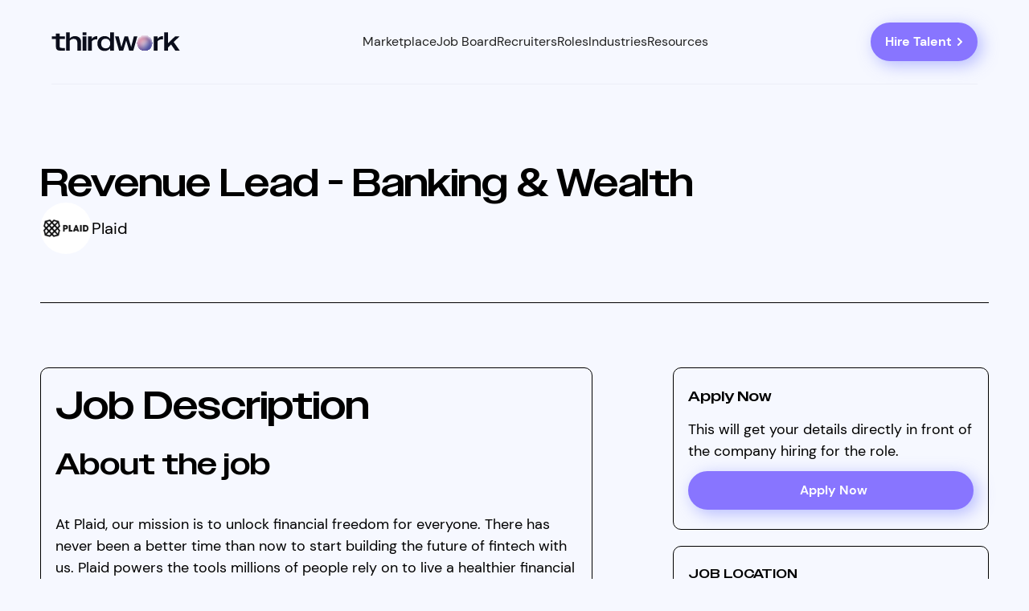

--- FILE ---
content_type: text/html
request_url: https://www.thirdwork.xyz/job/revenue-lead---banking-wealth
body_size: 11828
content:
<!DOCTYPE html><!-- This site was created in Webflow. https://webflow.com --><!-- Last Published: Fri Jan 02 2026 14:32:50 GMT+0000 (Coordinated Universal Time) --><html data-wf-domain="www.thirdwork.xyz" data-wf-page="643db5922af8e24c1cd83742" data-wf-site="6356a83c58b6c26e0bedefc1" lang="en" data-wf-collection="643db5922af8e27ae3d836fb" data-wf-item-slug="revenue-lead---banking-wealth"><head><meta charset="utf-8"/><title>Revenue Lead - Banking &amp; Wealth at Plaid - Thirdwork</title><meta content="About the job At Plaid, our mission is to unlock financial freedom for everyone. There has never been a better time than now to start building the future of fintech with us. Plaid powers the tools millions of people rely on to live a healthier financial life. We work with thousands of companies like Venmo, SoFi, and Betterment, several of the Fortune 500, and many of the largest banks to make it easy for people to connect their financial accounts to the apps and services they want to use. Plaid’s network covers 12,000 financial institutions across the US, Canada, UK and Europe. Founded in 2013, the company is headquartered in San Francisco with offices in New York, Washington D.C., London and Amsterdam. The Revenue team at Plaid combines deep technical, product, and industry knowledge to help our customers build and scale applications that help consumers lead healthier financial lives. Plaid is looking for a Revenue Leader to oversee the Banking and Wealth vertical. This person will lead the team responsible for managing and growing Plaid’s Banking and Wealth customers. As a member of the Revenue leadership team, this person will play a key role in developing net new revenue, defining the Account Management strategy, cultivating relationships with key executive stakeholders across Plaid’s largest customers, and executing on expansion opportunities that drive meaningful revenue growth for the company. Responsibilities - Develop and execute a compelling revenue strategy that drives success for Plaid and our customers long term. - Drive meaningful revenue growth, uncover opportunities across Plaid’s existing customer base, and develop net new opportunities. - Grow, develop, and lead a team of world-class sellers and account managers. - Developing strategic relationships with founders and executives of Plaid’s largest and most strategic customers. - Deliver world-class results, while continuously challenging the ambitions of yourself and your team. Qualifications - 15+ years of experience managing and growing top performing sales teams AND account managers in a Fintech or SaaS environment. - Deep experience selling into Banking and Wealth customers. - Track record of successfully leading and scaling top performing customer and revenue focused teams. - Strong people manager, coach, and mentor who is able to guide the team in developing consultative account management and sales skills. - Deep experience in pipeline management and successful execution against significant revenue targets involving large and complex customers. - Strong relationship skills, high EQ, and a long term, partnership-oriented mindset. - Demonstrated ability to communicate, present and influence credibly and effectively across all levels of the organization. - Passion for Plaid’s mission and the inclusive financial ecosystem our customers are building towards. $138,240 - $257,580 a year Target base salary for this role is between $138,240 and $257,580 per year. Additional compensation in the form(s) of equity and/or commission are dependent on the position offered. Plaid provides a comprehensive benefit plan, including medical, dental, vision, and 401(k). Pay is based on factors such as (but not limited to) scope and responsibilities of the position, candidate&#x27;s work experience and skillset, and location. Pay and benefits are subject to change at any time, consistent with the terms of any applicable compensation or benefit plans Our mission at Plaid is to unlock financial freedom for everyone. To support that mission, we seek to build a diverse team of driven individuals who care deeply about making the financial ecosystem more equitable. We recognize that strong qualifications can come from both prior work experiences and lived experiences. We encourage you to apply to a role even if your experience doesn&#x27;t fully match the job description. We are always looking for team members that will bring something unique to Plaid!" name="description"/><meta content="Revenue Lead - Banking &amp; Wealth at Plaid - Thirdwork" property="og:title"/><meta content="About the job At Plaid, our mission is to unlock financial freedom for everyone. There has never been a better time than now to start building the future of fintech with us. Plaid powers the tools millions of people rely on to live a healthier financial life. We work with thousands of companies like Venmo, SoFi, and Betterment, several of the Fortune 500, and many of the largest banks to make it easy for people to connect their financial accounts to the apps and services they want to use. Plaid’s network covers 12,000 financial institutions across the US, Canada, UK and Europe. Founded in 2013, the company is headquartered in San Francisco with offices in New York, Washington D.C., London and Amsterdam. The Revenue team at Plaid combines deep technical, product, and industry knowledge to help our customers build and scale applications that help consumers lead healthier financial lives. Plaid is looking for a Revenue Leader to oversee the Banking and Wealth vertical. This person will lead the team responsible for managing and growing Plaid’s Banking and Wealth customers. As a member of the Revenue leadership team, this person will play a key role in developing net new revenue, defining the Account Management strategy, cultivating relationships with key executive stakeholders across Plaid’s largest customers, and executing on expansion opportunities that drive meaningful revenue growth for the company. Responsibilities - Develop and execute a compelling revenue strategy that drives success for Plaid and our customers long term. - Drive meaningful revenue growth, uncover opportunities across Plaid’s existing customer base, and develop net new opportunities. - Grow, develop, and lead a team of world-class sellers and account managers. - Developing strategic relationships with founders and executives of Plaid’s largest and most strategic customers. - Deliver world-class results, while continuously challenging the ambitions of yourself and your team. Qualifications - 15+ years of experience managing and growing top performing sales teams AND account managers in a Fintech or SaaS environment. - Deep experience selling into Banking and Wealth customers. - Track record of successfully leading and scaling top performing customer and revenue focused teams. - Strong people manager, coach, and mentor who is able to guide the team in developing consultative account management and sales skills. - Deep experience in pipeline management and successful execution against significant revenue targets involving large and complex customers. - Strong relationship skills, high EQ, and a long term, partnership-oriented mindset. - Demonstrated ability to communicate, present and influence credibly and effectively across all levels of the organization. - Passion for Plaid’s mission and the inclusive financial ecosystem our customers are building towards. $138,240 - $257,580 a year Target base salary for this role is between $138,240 and $257,580 per year. Additional compensation in the form(s) of equity and/or commission are dependent on the position offered. Plaid provides a comprehensive benefit plan, including medical, dental, vision, and 401(k). Pay is based on factors such as (but not limited to) scope and responsibilities of the position, candidate&#x27;s work experience and skillset, and location. Pay and benefits are subject to change at any time, consistent with the terms of any applicable compensation or benefit plans Our mission at Plaid is to unlock financial freedom for everyone. To support that mission, we seek to build a diverse team of driven individuals who care deeply about making the financial ecosystem more equitable. We recognize that strong qualifications can come from both prior work experiences and lived experiences. We encourage you to apply to a role even if your experience doesn&#x27;t fully match the job description. We are always looking for team members that will bring something unique to Plaid!" property="og:description"/><meta content="https://cdn.prod.website-files.com/63610769a12ca8b167ecebcf/67a0ca918a93c5d71d06a926_bZYHOTZIP8lxhzMUldG5QY2y2kQvmzWsw2tIW7b3ShM.png" property="og:image"/><meta content="Revenue Lead - Banking &amp; Wealth at Plaid - Thirdwork" property="twitter:title"/><meta content="About the job At Plaid, our mission is to unlock financial freedom for everyone. There has never been a better time than now to start building the future of fintech with us. Plaid powers the tools millions of people rely on to live a healthier financial life. We work with thousands of companies like Venmo, SoFi, and Betterment, several of the Fortune 500, and many of the largest banks to make it easy for people to connect their financial accounts to the apps and services they want to use. Plaid’s network covers 12,000 financial institutions across the US, Canada, UK and Europe. Founded in 2013, the company is headquartered in San Francisco with offices in New York, Washington D.C., London and Amsterdam. The Revenue team at Plaid combines deep technical, product, and industry knowledge to help our customers build and scale applications that help consumers lead healthier financial lives. Plaid is looking for a Revenue Leader to oversee the Banking and Wealth vertical. This person will lead the team responsible for managing and growing Plaid’s Banking and Wealth customers. As a member of the Revenue leadership team, this person will play a key role in developing net new revenue, defining the Account Management strategy, cultivating relationships with key executive stakeholders across Plaid’s largest customers, and executing on expansion opportunities that drive meaningful revenue growth for the company. Responsibilities - Develop and execute a compelling revenue strategy that drives success for Plaid and our customers long term. - Drive meaningful revenue growth, uncover opportunities across Plaid’s existing customer base, and develop net new opportunities. - Grow, develop, and lead a team of world-class sellers and account managers. - Developing strategic relationships with founders and executives of Plaid’s largest and most strategic customers. - Deliver world-class results, while continuously challenging the ambitions of yourself and your team. Qualifications - 15+ years of experience managing and growing top performing sales teams AND account managers in a Fintech or SaaS environment. - Deep experience selling into Banking and Wealth customers. - Track record of successfully leading and scaling top performing customer and revenue focused teams. - Strong people manager, coach, and mentor who is able to guide the team in developing consultative account management and sales skills. - Deep experience in pipeline management and successful execution against significant revenue targets involving large and complex customers. - Strong relationship skills, high EQ, and a long term, partnership-oriented mindset. - Demonstrated ability to communicate, present and influence credibly and effectively across all levels of the organization. - Passion for Plaid’s mission and the inclusive financial ecosystem our customers are building towards. $138,240 - $257,580 a year Target base salary for this role is between $138,240 and $257,580 per year. Additional compensation in the form(s) of equity and/or commission are dependent on the position offered. Plaid provides a comprehensive benefit plan, including medical, dental, vision, and 401(k). Pay is based on factors such as (but not limited to) scope and responsibilities of the position, candidate&#x27;s work experience and skillset, and location. Pay and benefits are subject to change at any time, consistent with the terms of any applicable compensation or benefit plans Our mission at Plaid is to unlock financial freedom for everyone. To support that mission, we seek to build a diverse team of driven individuals who care deeply about making the financial ecosystem more equitable. We recognize that strong qualifications can come from both prior work experiences and lived experiences. We encourage you to apply to a role even if your experience doesn&#x27;t fully match the job description. We are always looking for team members that will bring something unique to Plaid!" property="twitter:description"/><meta content="https://cdn.prod.website-files.com/63610769a12ca8b167ecebcf/67a0ca918a93c5d71d06a926_bZYHOTZIP8lxhzMUldG5QY2y2kQvmzWsw2tIW7b3ShM.png" property="twitter:image"/><meta property="og:type" content="website"/><meta content="summary_large_image" name="twitter:card"/><meta content="width=device-width, initial-scale=1" name="viewport"/><meta content="Webflow" name="generator"/><link href="https://cdn.prod.website-files.com/6356a83c58b6c26e0bedefc1/css/thirdwork-new.webflow.shared.d65ee3752.css" rel="stylesheet" type="text/css"/><link href="https://fonts.googleapis.com" rel="preconnect"/><link href="https://fonts.gstatic.com" rel="preconnect" crossorigin="anonymous"/><script src="https://ajax.googleapis.com/ajax/libs/webfont/1.6.26/webfont.js" type="text/javascript"></script><script type="text/javascript">WebFont.load({  google: {    families: ["Inconsolata:400,700","Open Sans:300,300italic,400,400italic,600,600italic,700,700italic,800,800italic"]  }});</script><script src="https://use.typekit.net/aee6ccw.js" type="text/javascript"></script><script type="text/javascript">try{Typekit.load();}catch(e){}</script><script type="text/javascript">!function(o,c){var n=c.documentElement,t=" w-mod-";n.className+=t+"js",("ontouchstart"in o||o.DocumentTouch&&c instanceof DocumentTouch)&&(n.className+=t+"touch")}(window,document);</script><link href="https://cdn.prod.website-files.com/6356a83c58b6c26e0bedefc1/6365651e029f862bdee38c86_favicon.png" rel="shortcut icon" type="image/x-icon"/><link href="https://cdn.prod.website-files.com/6356a83c58b6c26e0bedefc1/63656523029f86e104e38c92_social.png" rel="apple-touch-icon"/><link href="https://www.thirdwork.xyz/job/revenue-lead---banking-wealth" rel="canonical"/><!-- Google tag (gtag.js) -->
<script async src="https://www.googletagmanager.com/gtag/js?id=G-QKZWS8RSHB"></script>
<script>
  window.dataLayer = window.dataLayer || [];
  function gtag(){dataLayer.push(arguments);}
  gtag('js', new Date());

  gtag('config', 'G-QKZWS8RSHB');
</script>

<!-- Please keep this css code to improve the font quality-->
<style>
  * {
  -webkit-font-smoothing: antialiased;
  -moz-osx-font-smoothing: grayscale;
}
</style>

<script type="application/ld+json">
{
  "@context": "https://schema.org/",
  "@type": "WebSite",
  "name": "Thirdwork: Freelance Talent For The Best Crypto Startups",
  "url": "https://www.thirdwork.xyz/",
  "image": "https://cdn.prod.website-files.com/6356a83c58b6c26e0bedefc1/635f9ae8f95dcc19833e3253_logo-thirdwork.svg"
}
</script>

<meta name="keywords" content="
thirdwork, crypto jobs, web3 jobs, blockchain jobs, cryptocurrency jobs, blockchain developer jobs, top web3 companies, crypto job board, fintech jobs, fintech hire, crypto hire, best web3 companies, web3 logo, web3 design
">

</head><body><div class="page-wrapper"><div class="global"><div class="global-styles w-embed"><style>

  /* ///////////////////// START OF GLOBAL EDITS ///////////////////// */
  main:focus-visible {
    outline: -webkit-focus-ring-color auto 0px;
  }

  * {
    -webkit-font-smoothing: antialiased;
    -moz-osx-font-smoothing: grayscale;
  }

  html{
    font-size: 62.5%;
  }

  /* --- Font Smoothing --- */
  body {
    -moz-osx-font-smoothing: grayscale;
    -webkit-font-smoothing: antialiased;
  }


  /* Make sure containers never lose their center alignment*/
  .container-medium, .container-small, .container-large {
    margin-right: auto !important;
    margin-left: auto !important;
  }

  /* --- Links --- */
  a:hover .link-arrow{
    transform: translateX(0.25rem);
  }  
  a:hover .link-image{
    transform : scale(1.05);
  }
  a:hover .link-line{
    width: 100%;
  }


  /* --- Rich Text --- */
  /* Get rid of top margin on first element in any rich text element */
  .w-richtext > :not(div):first-child, .w-richtext > div:first-child > :first-child {
    margin-top: 0 !important;
  }

  /* Get rid of bottom margin on last element in any rich text element */
  .w-richtext>:last-child, .w-richtext ol li:last-child, .w-richtext ul li:last-child {
    margin-bottom: 0 !important;
  }
  .text-rich-text li::marker{
    color: #006dff
  }
  .text-rich-headings strong{
    font-family: freight-display-pro;
    font-size: 1.22em;
    line-height: 1;
    font-weight: 400;
  }

  /* --- Inherit --- */
  a,
  .w-input,
  .w-select {
    color: inherit;
    text-decoration: inherit;
    font-size: inherit;
  }
  .form-radio-label{
    font-size: inherit;
    font-weight: inherit;
  }

  /* Background Color Inherit */
  .link-line{
    background-color: currentColor
  }

  /*Reset selects, buttons, and links styles*/
  .w-input, .w-select, a {
    color: inherit;
    text-decoration: inherit;
    font-size: inherit;
  }

  /* --- Prevent --- */
  /* Prevent all click and hover interaction with an element */
  .pointer-events-off {
    pointer-events: none;
  }

  /* Enables all click and hover interaction with an element */
  .pointer-events-on {
    pointer-events: auto;
  }

  /* Extra */
  .div-square::after {
    content: "";
    display: block;
    padding-bottom: 100%;
  }

  /*Apply "..." after 3 lines of text */
  .text-style-3lines {
    display: -webkit-box;
    overflow: hidden;
    -webkit-line-clamp: 3;
    -webkit-box-orient: vertical;
  }

  /* Apply "..." after 2 lines of text */
  .text-style-2lines {
    display: -webkit-box;
    overflow: hidden;
    -webkit-line-clamp: 2;
    -webkit-box-orient: vertical;
  }
  /* Apply "..." at 100% width */
  .truncate-width { 
    width: 100%; 
    white-space: nowrap; 
    overflow: hidden; 
    text-overflow: ellipsis; 
  }

  /* Removes native scrollbar */
  .no-scrollbar {
    -ms-overflow-style: none;  
    overflow: -moz-scrollbars-none;  
  }

  .no-scrollbar::-webkit-scrollbar {
    display: none;
  }

  /* Adds inline flex display */
  .display-inlineflex {
    display: inline-flex;
  }

  /* --- These classes are never overwritten --- */
  .hide {
    display: none !important;
  }

  @media screen and (max-width: 991px), 
    @media screen and (max-width: 767px), 
    @media screen and (max-width: 479px){
      .hide, .hide-tablet{
        display: none !important;
      }
  }

  @media screen and (max-width: 767px){
    .hide-mobile-landscape{
      display: none !important;
    }
  }

  @media screen and (max-width: 479px){
    .hide-mobile{
      display: none !important;
    }
  }
  /* ///////////////////// END OF GLOBAL EDITS ///////////////////// */

  /* ///////////////////// START OF SPACINGS ///////////////////// */
  .margin-0 {
    margin: 0rem !important;
  }

  .padding-0 {
    padding: 0rem !important;
  }

  .spacing-clean {
    padding: 0rem !important;
    margin: 0rem !important;
  }

  .margin-top {
    margin-right: 0rem !important;
    margin-bottom: 0rem !important;
    margin-left: 0rem !important;
  }

  .padding-top {
    padding-right: 0rem !important;
    padding-bottom: 0rem !important;
    padding-left: 0rem !important;
  }

  .margin-right {
    margin-top: 0rem !important;
    margin-bottom: 0rem !important;
    margin-left: 0rem !important;
  }

  .padding-right {
    padding-top: 0rem !important;
    padding-bottom: 0rem !important;
    padding-left: 0rem !important;
  }

  .margin-bottom {
    margin-top: 0rem !important;
    margin-right: 0rem !important;
    margin-left: 0rem !important;
  }

  .padding-bottom {
    padding-top: 0rem !important;
    padding-right: 0rem !important;
    padding-left: 0rem !important;
  }

  .margin-left {
    margin-top: 0rem !important;
    margin-right: 0rem !important;
    margin-bottom: 0rem !important;
  }

  .padding-left {
    padding-top: 0rem !important;
    padding-right: 0rem !important;
    padding-bottom: 0rem !important;
  }

  .margin-horizontal {
    margin-top: 0rem !important;
    margin-bottom: 0rem !important;
  }

  .padding-horizontal {
    padding-top: 0rem !important;
    padding-bottom: 0rem !important;
  }

  .margin-vertical {
    margin-right: 0rem !important;
    margin-left: 0rem !important;
  }

  .padding-vertical {
    padding-right: 0rem !important;
    padding-left: 0rem !important;
  }

  /* ///////////////////// END OF SPACINGS ///////////////////// */

  /* ///////////////////// ELEMENTS ///////////////////// */


</style></div><div class="gtm w-embed w-iframe"><!-- Google Tag Manager (noscript) -->
<noscript><iframe src="https://www.googletagmanager.com/ns.html?id=GTM-K7NF7MW"
height="0" width="0" style="display:none;visibility:hidden"></iframe></noscript>
<!-- End Google Tag Manager (noscript) --></div></div><main class="main-wrapper"><div class="navbar2_wrapper"><div data-animation="over-left" class="navbar2_component w-nav" data-easing2="ease" fs-scrolldisable-element="smart-nav" data-easing="ease" data-collapse="medium" data-w-id="003e1a83-deb2-25b7-5bd3-24dec8b04f58" role="banner" data-duration="400"><div class="navbar2_container"><a href="/" class="navbar2_logo-link w-nav-brand"><img loading="lazy" src="https://cdn.prod.website-files.com/6356a83c58b6c26e0bedefc1/635f9ae8f95dcc19833e3253_logo-thirdwork.svg" alt="Thirdwork" class="navbar2_logo"/></a><nav role="navigation" id="w-node-_003e1a83-deb2-25b7-5bd3-24dec8b04f5c-c8b04f58" class="navbar2_menu is-page-height-tablet w-nav-menu"><div data-delay="200" data-hover="true" data-w-id="003e1a83-deb2-25b7-5bd3-24dec8b04f6b" class="navbar2_menu-dropdown w-dropdown"><div class="navbar2_dropdwn-toggle w-dropdown-toggle"><div>Marketplace</div><div class="chevron-embed w-embed"><svg xmlns="http://www.w3.org/2000/svg" width="16" height="16" fill="currentColor" class="bi bi-chevron-down" viewBox="0 0 16 16">
  <path fill-rule="evenodd" d="M1.646 4.646a.5.5 0 0 1 .708 0L8 10.293l5.646-5.647a.5.5 0 0 1 .708.708l-6 6a.5.5 0 0 1-.708 0l-6-6a.5.5 0 0 1 0-.708"/>
</svg></div></div><nav class="navbar2_dropdown-list w-dropdown-list"><a href="https://thirdwork.xyz#for-clients" class="navbar2_dropdown-link w-dropdown-link">Hire freelancers</a><a href="https://www.thirdwork.xyz/#processes" class="navbar2_dropdown-link w-dropdown-link">Our process</a><a href="#testimonials" class="navbar2_dropdown-link w-dropdown-link">Testimonials</a><a href="/freelancers" class="navbar2_dropdown-link w-dropdown-link">How it works</a><a href="/freelancers" class="navbar2_dropdown-link w-dropdown-link">For Freelancers</a></nav></div><a href="/jobs" class="nav-link w-nav-link">Job Board</a><a href="/top-recruiting-and-staffing-firms" class="nav-link w-nav-link">Recruiters</a><div data-delay="200" data-hover="true" data-w-id="003e1a83-deb2-25b7-5bd3-24dec8b04f5d" class="navbar2_menu-dropdown w-dropdown"><div class="navbar2_dropdwn-toggle w-dropdown-toggle"><div>Roles</div><div class="chevron-embed w-embed"><svg xmlns="http://www.w3.org/2000/svg" width="16" height="16" fill="currentColor" class="bi bi-chevron-down" viewBox="0 0 16 16">
  <path fill-rule="evenodd" d="M1.646 4.646a.5.5 0 0 1 .708 0L8 10.293l5.646-5.647a.5.5 0 0 1 .708.708l-6 6a.5.5 0 0 1-.708 0l-6-6a.5.5 0 0 1 0-.708"/>
</svg></div></div><nav class="navbar2_dropdown-list w-dropdown-list"><a href="https://www.thirdwork.xyz/roles/product-designer" class="navbar2_dropdown-link w-dropdown-link">Design</a><a href="https://www.thirdwork.xyz/roles/blockchain-developer" class="navbar2_dropdown-link w-dropdown-link">Engineering</a><a href="https://www.thirdwork.xyz/roles/growth-marketer" class="navbar2_dropdown-link w-dropdown-link">Marketing</a><a href="/roles" class="navbar2_dropdown-link w-dropdown-link">All Roles</a><a href="#" class="navbar2_dropdown-link w-dropdown-link">Hire a Team</a></nav></div><div data-delay="200" data-hover="true" data-w-id="d9833ae6-65ca-2c0b-ce8a-9d049cc88dfa" class="navbar2_menu-dropdown w-dropdown"><div class="navbar2_dropdwn-toggle w-dropdown-toggle"><div>Industries</div><div class="chevron-embed w-embed"><svg xmlns="http://www.w3.org/2000/svg" width="16" height="16" fill="currentColor" class="bi bi-chevron-down" viewBox="0 0 16 16">
  <path fill-rule="evenodd" d="M1.646 4.646a.5.5 0 0 1 .708 0L8 10.293l5.646-5.647a.5.5 0 0 1 .708.708l-6 6a.5.5 0 0 1-.708 0l-6-6a.5.5 0 0 1 0-.708"/>
</svg></div></div><nav class="navbar2_dropdown-list w-dropdown-list"><a href="http://www.thirdwork.xyz/industries/web3" class="navbar2_dropdown-link w-dropdown-link">Web3</a><a href="http://www.thirdwork.xyz/industries/fintech" class="navbar2_dropdown-link w-dropdown-link">Fintech</a><a href="https://www.thirdwork.xyz/industries/crypto-blockchain" class="navbar2_dropdown-link w-dropdown-link">Crypto &amp; Blockchain</a><a href="http://www.thirdwork.xyz/industries/defi" class="navbar2_dropdown-link w-dropdown-link">DeFi</a></nav></div><div data-delay="200" data-hover="true" data-w-id="63080a93-adb9-2a82-5a45-ad4e9f278e63" class="navbar2_menu-dropdown w-dropdown"><div class="navbar2_dropdwn-toggle w-dropdown-toggle"><div>Resources</div><div class="chevron-embed w-embed"><svg xmlns="http://www.w3.org/2000/svg" width="16" height="16" fill="currentColor" class="bi bi-chevron-down" viewBox="0 0 16 16">
  <path fill-rule="evenodd" d="M1.646 4.646a.5.5 0 0 1 .708 0L8 10.293l5.646-5.647a.5.5 0 0 1 .708.708l-6 6a.5.5 0 0 1-.708 0l-6-6a.5.5 0 0 1 0-.708"/>
</svg></div></div><nav class="navbar2_dropdown-list w-dropdown-list"><a href="#newsletter" class="navbar2_dropdown-link w-dropdown-link">About Us</a><a href="/blog" class="navbar2_dropdown-link w-dropdown-link">Blog</a><a href="https://www.thirdwork.xyz/#newsletter" class="navbar2_dropdown-link w-dropdown-link">Newsletter</a><a href="/portfolio-reviews" class="navbar2_dropdown-link w-dropdown-link">Portfolio Reviews</a><a href="/web3-awards" class="navbar2_dropdown-link w-dropdown-link">Web3 Awards</a></nav></div><div class="navbar2_menu-responsive"><a href="https://app.thirdwork.xyz/signin" target="_blank" class="navbar2_link signin-inner sign w-nav-link">Sign In</a><a href="/get-started" class="button navbar w-inline-block"><div>Hire Freelancers</div><div class="link-arrow icon-embed-small w-embed"><svg width="100%" height="100%" viewBox="0 0 20 20" fill="none" xmlns="http://www.w3.org/2000/svg">
<path fill-rule="evenodd" clip-rule="evenodd" d="M7.29279 14.707C7.10532 14.5195 7 14.2652 7 14C7 13.7349 7.10532 13.4806 7.29279 13.293L10.5858 10L7.29279 6.70704C7.11063 6.51844 7.00983 6.26584 7.01211 6.00364C7.01439 5.74144 7.11956 5.49063 7.30497 5.30522C7.49038 5.11981 7.74119 5.01465 8.00339 5.01237C8.26558 5.01009 8.51818 5.11088 8.70679 5.29304L12.7068 9.29304C12.8943 9.48057 12.9996 9.73488 12.9996 10C12.9996 10.2652 12.8943 10.5195 12.7068 10.707L8.70679 14.707C8.51926 14.8945 8.26495 14.9998 7.99979 14.9998C7.73462 14.9998 7.48031 14.8945 7.29279 14.707Z" fill="currentColor"></path>
</svg></div></a><a href="/apply" class="button-4 is-secondary navbar w-inline-block"><div>Apply as Talent</div><div class="link-arrow icon-embed-small w-embed"><svg width="100%" height="100%" viewBox="0 0 20 20" fill="none" xmlns="http://www.w3.org/2000/svg">
<path fill-rule="evenodd" clip-rule="evenodd" d="M7.29279 14.707C7.10532 14.5195 7 14.2652 7 14C7 13.7349 7.10532 13.4806 7.29279 13.293L10.5858 10L7.29279 6.70704C7.11063 6.51844 7.00983 6.26584 7.01211 6.00364C7.01439 5.74144 7.11956 5.49063 7.30497 5.30522C7.49038 5.11981 7.74119 5.01465 8.00339 5.01237C8.26558 5.01009 8.51818 5.11088 8.70679 5.29304L12.7068 9.29304C12.8943 9.48057 12.9996 9.73488 12.9996 10C12.9996 10.2652 12.8943 10.5195 12.7068 10.707L8.70679 14.707C8.51926 14.8945 8.26495 14.9998 7.99979 14.9998C7.73462 14.9998 7.48031 14.8945 7.29279 14.707Z" fill="currentColor"></path>
</svg></div></a></div></nav><div id="w-node-_003e1a83-deb2-25b7-5bd3-24dec8b04f82-c8b04f58" class="navbar2_button-wrapper"><a href="mailto:founder@thirdwork.xyz?subject=Thirdwork%20inquiry" class="button-4 is-small hide-mobile-portrait w-inline-block"><div>Hire Talent</div><div class="link-arrow icon-embed-small w-embed"><svg width="100%" height="100%" viewBox="0 0 20 20" fill="none" xmlns="http://www.w3.org/2000/svg">
<path fill-rule="evenodd" clip-rule="evenodd" d="M7.29279 14.707C7.10532 14.5195 7 14.2652 7 14C7 13.7349 7.10532 13.4806 7.29279 13.293L10.5858 10L7.29279 6.70704C7.11063 6.51844 7.00983 6.26584 7.01211 6.00364C7.01439 5.74144 7.11956 5.49063 7.30497 5.30522C7.49038 5.11981 7.74119 5.01465 8.00339 5.01237C8.26558 5.01009 8.51818 5.11088 8.70679 5.29304L12.7068 9.29304C12.8943 9.48057 12.9996 9.73488 12.9996 10C12.9996 10.2652 12.8943 10.5195 12.7068 10.707L8.70679 14.707C8.51926 14.8945 8.26495 14.9998 7.99979 14.9998C7.73462 14.9998 7.48031 14.8945 7.29279 14.707Z" fill="currentColor"></path>
</svg></div></a><div class="navbar2_menu-button w-nav-button"><div class="menu-icon2"><div class="menu-icon2_line-top"></div><div class="menu-icon2_line-middle"><div class="menu-icon_line-middle-inner"></div></div><div class="menu-icon2_line-bottom"></div></div></div></div></div></div><section class="section_role-hero mobile-job"><div class="padding-global-2"><div class="container-large"><div class="upper-title flex"><div class="title-company"><h2>Revenue Lead - Banking &amp; Wealth</h2><a href="/companies/plaid" class="mobile-company-link w-inline-block"><div class="company-rounded-div"><img src="https://cdn.prod.website-files.com/63610769a12ca8b167ecebcf/67a02fc78c4a9221c840cb68_FQKNuFOF0PYruCJQvgFwdhCSbE-KxgDpqjUx6Fx9pS0.png" loading="lazy" alt="Plaid_Inc._-_Wikipedia. - Wikipedia" class="company-logo-job"/></div><div class="company-title">Plaid</div></a></div><div class="job-inactive w-condition-invisible">This job is no longer available. But fear not, we have dozens of other open roles available. <a href="https://www.thirdwork.xyz/jobs" class="link-inactive">Click here</a> to start your search again, or <a href="https://www.thirdwork.xyz" class="link-inactive">learn more</a> about our freelance opportunities.</div></div></div></div></section><section class="section_job_description"><div class="padding-global-2"><div class="container-large"><div class="_1x2-grid-job"><div class="left-col"><div class="job-description"><h2 class="job-description-h main">Job Description</h2><div class="rt-jd w-richtext"><h2>About the job</h2><p>​</p><p>At Plaid, our mission is to unlock financial freedom for everyone. There has never been a better time than now to start building the future of fintech with us. Plaid powers the tools millions of people rely on to live a healthier financial life. We work with thousands of companies like Venmo, SoFi, and Betterment, several of the Fortune 500, and many of the largest banks to make it easy for people to connect their financial accounts to the apps and services they want to use. Plaid’s network covers 12,000 financial institutions across the US, Canada, UK and Europe. Founded in 2013, the company is headquartered in San Francisco with offices in New York, Washington D.C., London and Amsterdam.</p><p>​</p><p>The Revenue team at Plaid combines deep technical, product, and industry knowledge to help our customers build and scale applications that help consumers lead healthier financial lives.</p><p>​</p><p>Plaid is looking for a Revenue Leader to oversee the Banking and Wealth vertical. This person will lead the team responsible for managing and growing Plaid’s Banking and Wealth customers. As a member of the Revenue leadership team, this person will play a key role in developing net new revenue, defining the Account Management strategy, cultivating relationships with key executive stakeholders across Plaid’s largest customers, and executing on expansion opportunities that drive meaningful revenue growth for the company.</p><p>​</p><p>Responsibilities</p><p>​</p><ul><li>Develop and execute a compelling revenue strategy that drives success for Plaid and our customers long term.</li><li>Drive meaningful revenue growth, uncover opportunities across Plaid’s existing customer base, and develop net new opportunities.</li><li>Grow, develop, and lead a team of world-class sellers and account managers.</li><li>Developing strategic relationships with founders and executives of Plaid’s largest and most strategic customers.</li><li>Deliver world-class results, while continuously challenging the ambitions of yourself and your team.</li></ul><p>​</p><p>Qualifications</p><p>​</p><ul><li>15+ years of experience managing and growing top performing sales teams AND account managers in a Fintech or SaaS environment.</li><li>Deep experience selling into Banking and Wealth customers.</li><li>Track record of successfully leading and scaling top performing customer and revenue focused teams.</li><li>Strong people manager, coach, and mentor who is able to guide the team in developing consultative account management and sales skills.</li><li>Deep experience in pipeline management and successful execution against significant revenue targets involving large and complex customers.</li><li>Strong relationship skills, high EQ, and a long term, partnership-oriented mindset.</li><li>Demonstrated ability to communicate, present and influence credibly and effectively across all levels of the organization.</li><li>Passion for Plaid’s mission and the inclusive financial ecosystem our customers are building towards.</li></ul><p>​</p><p>$138,240 - $257,580 a year</p><p>​</p><p>Target base salary for this role is between $138,240 and $257,580 per year. Additional compensation in the form(s) of equity and/or commission are dependent on the position offered. Plaid provides a comprehensive benefit plan, including medical, dental, vision, and 401(k). Pay is based on factors such as (but not limited to) scope and responsibilities of the position, candidate's work experience and skillset, and location. Pay and benefits are subject to change at any time, consistent with the terms of any applicable compensation or benefit plans</p><p>​</p><p>Our mission at Plaid is to unlock financial freedom for everyone. To support that mission, we seek to build a diverse team of driven individuals who care deeply about making the financial ecosystem more equitable. We recognize that strong qualifications can come from both prior work experiences and lived experiences. We encourage you to apply to a role even if your experience doesn't fully match the job description. We are always looking for team members that will bring something unique to Plaid!</p></div><a href="https://jobs.lever.co/plaid/8926dfd5-d506-4a50-b530-5d0c1fca1f67/apply?lever-source=LinkedInPaid&amp;lever-origin=applied&amp;source=6" class="button-4 is-small center hide-desktop w-button">Apply Now</a></div><div class="company-overview"><h4 class="job-description-h">Company Overview</h4><div class="w-richtext"><p>Plaid is a financial services company based in San Francisco, California. The company builds a data transfer network that powers fintech and digital finance products. Plaid's product, a technology platform, enables applications to connect with users’ bank accounts.</p></div><a href="/companies/plaid" class="button-4 is-small center w-button">See More Company Jobs</a></div></div><div id="w-node-e7f913e2-f86f-52e9-6ed2-a86a79343121-1cd83742" class="right-col"><div class="sticky-col"><div class="apply-now"><h5 class="job-description-h">Apply Now</h5><div class="w-richtext"><p>This will get your details directly in front of the company hiring for the role.<a href="https://www.foundhq.com/salesforce-admin-jobs/rectY7vEYl7WjpuV7#"><strong><br/></strong></a></p></div><a href="https://jobs.lever.co/plaid/8926dfd5-d506-4a50-b530-5d0c1fca1f67/apply?lever-source=LinkedInPaid&amp;lever-origin=applied&amp;source=6" class="button-4 is-small center w-button">Apply Now</a></div><div id="w-node-_389a30e1-d882-f5a4-5d3b-7bbc27a7afc1-1cd83742" class="role-info"><div class="role-info-block"><h6 class="job-info">JOB LOCATION</h6><a href="#" class="w-inline-block"><div class="w-dyn-bind-empty"></div></a></div><div class="role-info-block"><h6 class="job-info">JOB TYPE</h6><a href="#" class="w-inline-block"><div>Sales</div></a></div><div class="role-info-block"><h6 class="job-info">JOB INDUSTRY</h6><a href="#" class="w-inline-block"><div class="w-dyn-bind-empty"></div></a></div><div class="role-info-block"><h6 class="job-info">COMPANY NAME</h6><a href="/companies/plaid" class="w-inline-block"><div>Plaid</div></a></div><div class="role-info-block"><h6 class="job-info">KEYWORDS</h6><div class="w-dyn-list"><div class="w-dyn-empty"><div>No items found.</div></div></div></div><a href="https://plaid.com/" class="button-4 is-small center hide-mob w-button">Visit Company Website</a></div></div></div></div></div></div></section></div><div class="section_footer"><div class="padding-global"><div class="container-large"><div class="footer_component"><div class="footer_col"><div class="footer_head">About</div><div class="footer_menu-list"><a href="/freelancers" class="footer_link w-inline-block"><div>For Freelancers</div><div class="link-line"></div></a><a href="/#how" class="footer_link w-inline-block"><div>For Clients</div><div class="link-line"></div></a><a href="/blog" class="footer_link w-inline-block"><div>Blog</div><div class="link-line"></div></a></div></div><div class="footer_col"><div class="footer_head">Top Roles</div><div class="footer_menu-list"><a href="https://www.thirdwork.xyz/roles/ui/ux-designer" class="footer_link w-inline-block"><div>UI/UX Designers</div><div class="link-line"></div></a><a href="https://www.thirdwork.xyz/roles/growth-marketer" target="_blank" class="footer_link w-inline-block"><div>Growth Marketers</div><div class="link-line"></div></a><a href="https://www.thirdwork.xyz/roles/content-writer" target="_blank" class="footer_link w-inline-block"><div>Content Writers</div><div class="link-line"></div></a><a href="https://www.thirdwork.xyz/roles/brand-designer" target="_blank" class="footer_link w-inline-block"><div>Brand Designers</div><div class="link-line"></div></a><a href="/roles" class="footer_link w-inline-block"><div>All our roles</div><div class="link-line"></div></a></div></div><div id="w-node-be8baeaa-36de-8ca6-2189-cb31ad727a93-ad727a63" class="footer_col"><div class="footer_head">Work with us</div><div class="footer_menu-list"><a href="/apply" class="footer_link w-inline-block"><div>Apply as a freelancer</div><div class="link-line"></div></a><a href="/hire" class="footer_link w-inline-block"><div>Hire a freelancer</div><div class="link-line"></div></a><a href="/jobs" class="footer_link w-inline-block"><div>Free Job Board</div><div class="link-line"></div></a><a href="#" class="footer_link w-inline-block"><div>Thirdwork Careers</div><div class="link-line"></div></a></div></div><div class="footer_col social"><div class="footer_social-wrap"><a href="https://www.linkedin.com/company/thirdwork" target="_blank" class="footer_social-link w-inline-block"><div class="icon-embed-custom1 w-embed"><svg width="100%" height="100%" viewBox="0 0 32 32" fill="none" xmlns="http://www.w3.org/2000/svg">
<path fill-rule="evenodd" clip-rule="evenodd" d="M7.71609 4.55957C7.67157 2.53899 6.22664 1 3.8803 1C1.53396 1 0 2.53899 0 4.55957C0 6.5383 1.48862 8.12161 3.79127 8.12161H3.8351C6.22664 8.12161 7.71609 6.5383 7.71609 4.55957ZM7.26502 14.363C7.26502 12.469 5.72964 10.9336 3.83564 10.9336V10.9336C1.94164 10.9336 0.40625 12.469 0.40625 14.363V28.112C0.40625 30.006 1.94164 31.5414 3.83564 31.5414V31.5414C5.72964 31.5414 7.26502 30.006 7.26502 28.112V14.363ZM24.1044 10.4492C28.6177 10.4492 32.0014 13.3952 32.0014 19.725L32.0012 28.1117C32.0011 30.0056 30.4658 31.5409 28.5719 31.5409V31.5409C26.678 31.5409 25.1426 30.0056 25.1426 28.1116V20.5157C25.1426 17.7464 24.1501 15.8568 21.6672 15.8568C19.7723 15.8568 18.6437 17.1307 18.148 18.3611C17.9666 18.8021 17.9221 19.4165 17.9221 20.0324V28.1199C17.9221 30.0096 16.3902 31.5414 14.5006 31.5414V31.5414C12.6045 31.5414 11.0698 30.0051 11.0771 28.109C11.0917 24.3367 11.1104 18.3009 11.0993 14.4382C11.0938 12.5268 12.661 10.9337 14.5724 10.9337H17.2555C17.6236 10.9337 17.9221 11.2321 17.9221 11.6003V11.6003C17.9221 12.2641 18.8617 12.568 19.356 12.1249C20.3749 11.2114 21.8564 10.4492 24.1044 10.4492Z" fill="currentColor"></path>
</svg></div></a><a href="https://twitter.com/thirdwork" target="_blank" class="footer_social-link w-inline-block"><div class="icon-embed-custom1 w-embed"><svg width="100%" height="100%" viewBox="0 0 32 32" fill="none" xmlns="http://www.w3.org/2000/svg">
<path d="M15.415 9.65039V9.65039C15.4484 10.2116 14.9648 10.6682 14.4068 10.5993V10.5993C10.5027 10.0917 7.09204 8.37046 4.19618 5.47958L3.56737 4.84249C3.20519 4.47555 2.58359 4.61693 2.41576 5.10443V5.10443C1.64353 7.46568 2.1369 9.95934 3.74571 11.6365C4.60374 12.5633 4.41069 12.6957 2.93058 12.144C2.8963 12.1323 2.86231 12.1207 2.8287 12.1094C2.23469 11.9094 1.88205 12.2164 2.02269 12.8272C2.17973 13.5093 2.45561 14.3925 2.69462 14.8584C3.25234 15.9618 4.38924 17.0431 5.63338 17.6831V17.6831C5.897 17.8104 5.81013 18.2061 5.51744 18.2113L5.44033 18.2127C4.23908 18.2127 4.19618 18.2348 4.32488 18.6982C4.7539 20.1326 6.44852 21.6553 8.33619 22.3173L8.38506 22.3343C8.89634 22.5125 8.97009 23.205 8.5078 23.4869V23.4869C6.79173 24.502 4.77535 25.0758 2.75897 25.1199C1.79368 25.142 1 25.2302 1 25.2964C1 25.5171 3.617 26.7529 5.14002 27.2384C9.70905 28.6728 15.1361 28.0549 19.2118 25.6054C22.1076 23.862 25.0035 20.3974 26.3549 17.0431C27.0842 15.2556 27.8136 11.9896 27.8136 10.4228C27.8136 9.40765 27.8779 9.27524 29.0792 8.06151C29.787 7.35534 30.452 6.58297 30.5807 6.36229C30.7952 5.94301 30.7738 5.94301 29.6798 6.31816C27.8565 6.98019 27.5991 6.89192 28.5 5.89887C29.165 5.1927 29.9587 3.91277 29.9587 3.53762C29.9587 3.47142 29.6369 3.58176 29.2722 3.78037C28.8861 4.00104 28.0281 4.33206 27.3846 4.53067V4.53067C26.6546 4.76709 25.8561 4.64939 25.2254 4.2124L25.1751 4.17759C24.5959 3.78037 23.7808 3.33901 23.3518 3.2066C22.2578 2.89766 20.5846 2.94179 19.5979 3.29488C16.9165 4.28792 15.2219 6.84778 15.415 9.65039Z" fill="currentColor"></path>
</svg></div></a></div><div class="footer_copyright-links"><a href="/privacy-policy" class="copyright_link w-inline-block"><div>Privacy Policy</div><div class="link-line"></div></a><a href="/terms-and-conditions" class="copyright_link w-inline-block"><div>Terms and Conditions</div><div class="link-line"></div></a></div><p class="footer_copyright">© 2025 thirdwork. All rights reserved.</p></div></div></div></div></div></main></div><script src="https://d3e54v103j8qbb.cloudfront.net/js/jquery-3.5.1.min.dc5e7f18c8.js?site=6356a83c58b6c26e0bedefc1" type="text/javascript" integrity="sha256-9/aliU8dGd2tb6OSsuzixeV4y/faTqgFtohetphbbj0=" crossorigin="anonymous"></script><script src="https://cdn.prod.website-files.com/6356a83c58b6c26e0bedefc1/js/webflow.schunk.36b8fb49256177c8.js" type="text/javascript"></script><script src="https://cdn.prod.website-files.com/6356a83c58b6c26e0bedefc1/js/webflow.schunk.bc8de7324dca25d6.js" type="text/javascript"></script><script src="https://cdn.prod.website-files.com/6356a83c58b6c26e0bedefc1/js/webflow.6cd95ffc.2e152d10a1d4a825.js" type="text/javascript"></script><script src="https://cdn.jsdelivr.net/npm/swiper@8/swiper-bundle.min.js" async></script>
<script>
  $(document).ready(function() {

    /* Projects
    var mySwiper = new Swiper('.explore-projects_wrap', {
      mousewheel: {
        invert: false,
        forceToAxis: true,
      },
      // Optional parameters
      slidesPerView: 4.5,
      spaceBetween: 32,
      loop: true,
      speed: 1000,
      observer: true,
      observeSlideChildren: true,
      centeredSlides: true,
      keyboard: {
        enabled: true,
      },
      breakpoints: {
        0: { // when window >=0px - webflow mobile portriat 
          centeredSlides: true,
          slidesPerView: 1.2,
          spaceBetween: 16,
        },
        992: { // when window >= 992px - webflow desktop 
          centeredSlides: true,
          slidesPerView: 3.5,
          spaceBetween: 32,
        },
        1440: { // when window >= 992px - webflow desktop
          centeredSlides: true,
          slidesPerView: 4.5,
          spaceBetween: 32,
        },
      },
    });
    */

    // Testimonials
    var mySwiper = new Swiper('.testimonials_wrapper', {
      mousewheel: {
        invert: false,
        forceToAxis: true,
      },
      // Optional parameters
      slidesPerView: 2.5,
      spaceBetween: 20,
      loop: true,
      speed: 1000,
      observer: true,
      centeredSlides: true,
      keyboard: {
        enabled: true,
      },
      breakpoints: {
        0: { /* when window >=0px - webflow mobile portriat */
          centeredSlides: true,
          slidesPerView: 1.2,
          spaceBetween: 8,
        },
        992: { /* when window >= 992px - webflow desktop */
          centeredSlides: true,
          slidesPerView: 2.5,
          spaceBetween: 20,
        },
        1920: { /* when window >= 1920px - webflow desktop */ 
          slidesPerView: 3,
          spaceBetween: 20,}
      },
    });
  });
</script><script type="application/ld+json">
{
  "@context": "https://schema.org/",
  "@type": "JobPosting",
  "title": "Revenue Lead - Banking &amp; Wealth",
  "description":  "<p>About the job

At Plaid, our mission is to unlock financial freedom for everyone. There has never been a better time than now to start building the future of fintech with us. Plaid powers the tools millions of people rely on to live a healthier financial life. We work with thousands of companies like Venmo, SoFi, and Betterment, several of the Fortune 500, and many of the largest banks to make it easy for people to connect their financial accounts to the apps and services they want to use. Plaid’s network covers 12,000 financial institutions across the US, Canada, UK and Europe. Founded in 2013, the company is headquartered in San Francisco with offices in New York, Washington D.C., London and Amsterdam.

The Revenue team at Plaid combines deep technical, product, and industry knowledge to help our customers build and scale applications that help consumers lead healthier financial lives.

Plaid is looking for a Revenue Leader to oversee the Banking and Wealth vertical. This person will lead the team responsible for managing and growing Plaid’s Banking and Wealth customers. As a member of the Revenue leadership team, this person will play a key role in developing net new revenue, defining the Account Management strategy, cultivating relationships with key executive stakeholders across Plaid’s largest customers, and executing on expansion opportunities that drive meaningful revenue growth for the company.

Responsibilities

- Develop and execute a compelling revenue strategy that drives success for Plaid and our customers long term.
- Drive meaningful revenue growth, uncover opportunities across Plaid’s existing customer base, and develop net new opportunities.
- Grow, develop, and lead a team of world-class sellers and account managers.
- Developing strategic relationships with founders and executives of Plaid’s largest and most strategic customers.
- Deliver world-class results, while continuously challenging the ambitions of yourself and your team.

Qualifications

- 15+ years of experience managing and growing top performing sales teams AND account managers in a Fintech or SaaS environment.
- Deep experience selling into Banking and Wealth customers.
- Track record of successfully leading and scaling top performing customer and revenue focused teams.
- Strong people manager, coach, and mentor who is able to guide the team in developing consultative account management and sales skills.
- Deep experience in pipeline management and successful execution against significant revenue targets involving large and complex customers.
- Strong relationship skills, high EQ, and a long term, partnership-oriented mindset.
- Demonstrated ability to communicate, present and influence credibly and effectively across all levels of the organization.
- Passion for Plaid’s mission and the inclusive financial ecosystem our customers are building towards.

$138,240 - $257,580 a year

Target base salary for this role is between $138,240 and $257,580 per year. Additional compensation in the form(s) of equity and/or commission are dependent on the position offered. Plaid provides a comprehensive benefit plan, including medical, dental, vision, and 401(k). Pay is based on factors such as (but not limited to) scope and responsibilities of the position, candidate&#39;s work experience and skillset, and location. Pay and benefits are subject to change at any time, consistent with the terms of any applicable compensation or benefit plans

Our mission at Plaid is to unlock financial freedom for everyone. To support that mission, we seek to build a diverse team of driven individuals who care deeply about making the financial ecosystem more equitable. We recognize that strong qualifications can come from both prior work experiences and lived experiences. We encourage you to apply to a role even if your experience doesn&#39;t fully match the job description. We are always looking for team members that will bring something unique to Plaid!</p>",
  "hiringOrganization" : {
    "@type": "Organization",
    "name": "Plaid",
    "sameAs": "https://plaid.com/",
    "logo": "https://cdn.prod.website-files.com/63610769a12ca8b167ecebcf/67a02fc78c4a9221c840cb68_FQKNuFOF0PYruCJQvgFwdhCSbE-KxgDpqjUx6Fx9pS0.png"
  },
 "industry": "",
  "employmentType": "",
  "jobLocationType": "TELECOMMUTE",
  "datePosted": "May 22, 2024",
  "validThrough": "",
  "applicantLocationRequirements": {
    "@type": "Country",
    "name": ""
 }
  
  }
  }
</script></body></html>